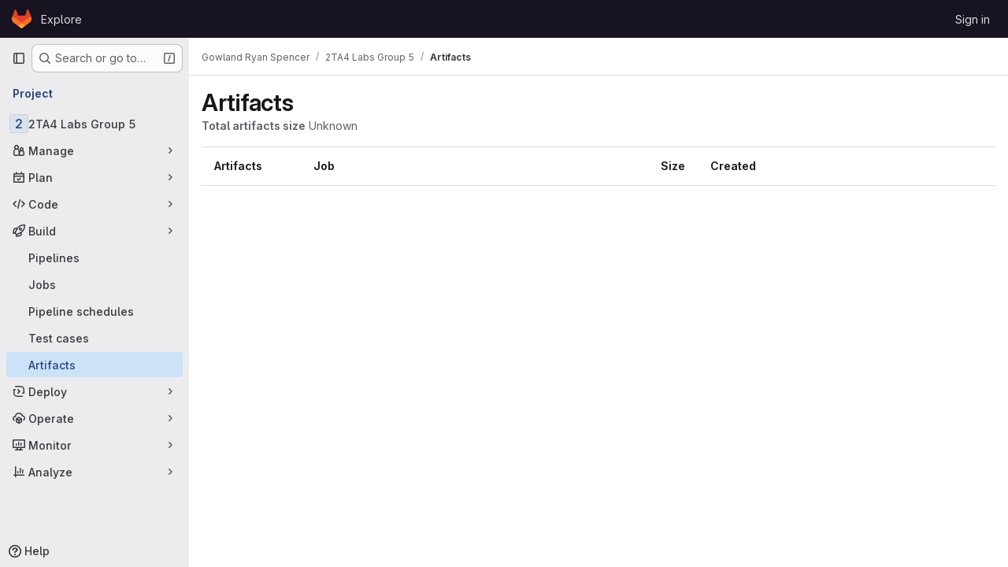

--- FILE ---
content_type: text/javascript; charset=utf-8
request_url: https://gitlab.cas.mcmaster.ca/assets/webpack/pages.projects.artifacts.21b92d3b.chunk.js
body_size: 123
content:
(this.webpackJsonp=this.webpackJsonp||[]).push([["pages.projects.artifacts"],{181:function(s,t,e){e("HVBj"),e("tGlJ"),s.exports=e("cd5T")}},[[181,"runtime","main","commons-pages.projects-pages.projects.activity-pages.projects.alert_management.details-pages.project-f6961fa2","commons-pages.projects.artifacts-pages.projects.artifacts.browse-pages.projects.artifacts.file"]]]);
//# sourceMappingURL=pages.projects.artifacts.21b92d3b.chunk.js.map